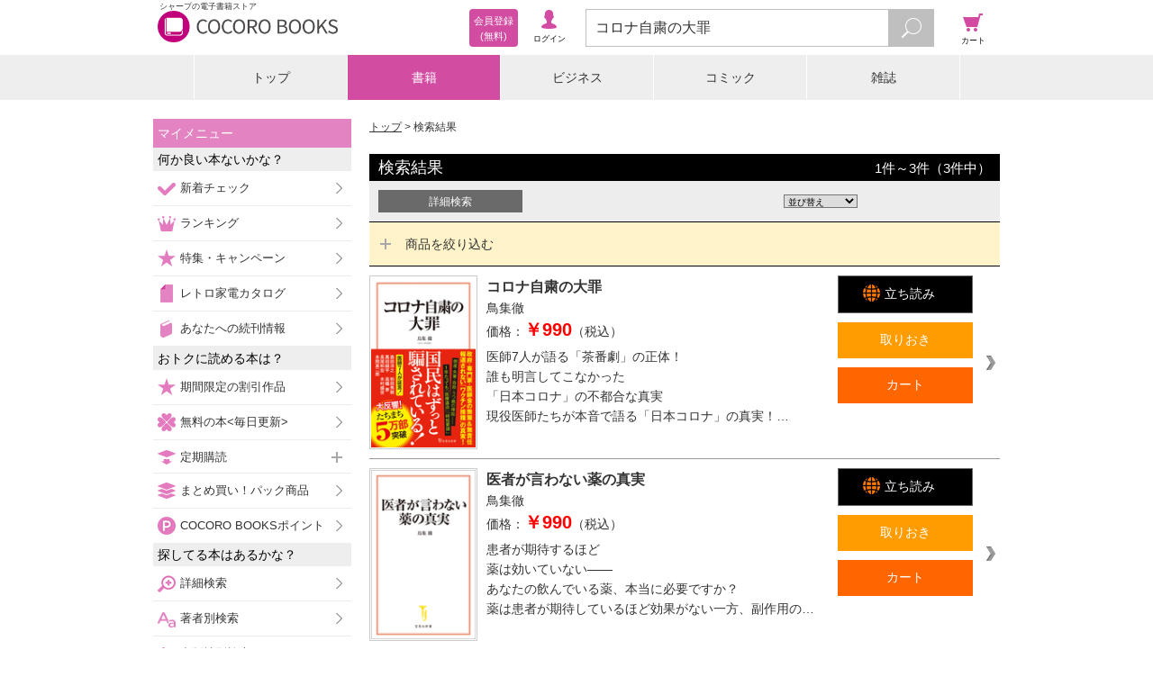

--- FILE ---
content_type: text/javascript;charset=utf-8
request_url: https://galapagosstore.com/api/mbm/health_check?callback=jQuery191014486606753935383_1769672108802&_=1769672108803
body_size: -273
content:
/**/jQuery191014486606753935383_1769672108802({"status":true,"engin":{}})